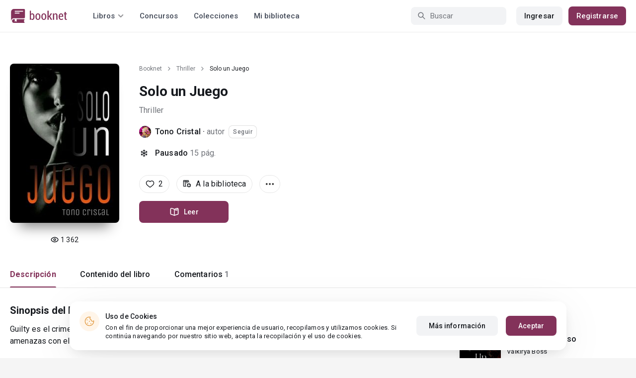

--- FILE ---
content_type: application/javascript
request_url: https://st.booknet.com/common/js/footer.js?v=1665488731
body_size: -281
content:
$(document).ready(function () {
    $('#telegram-icon-id').click(function () {
        let lang = $('#telegram-icon-id').data('lang');
        lang = lang == 'uk' ? '' : lang.charAt(0).toUpperCase() + lang.slice(1);
        ln.track('ClickFooterYes', 'PopupTelegramBotReader' + lang);
        saveStatisticToDb('ClickFooterYes', 'PopupTelegramBotReader' + lang);
    });
});